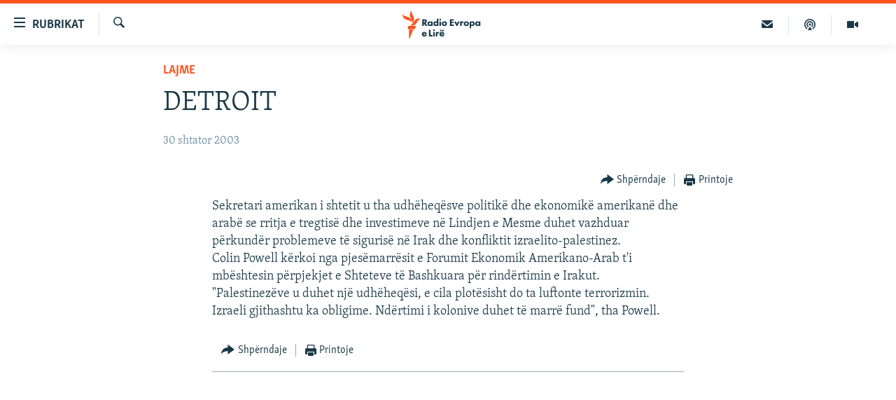

--- FILE ---
content_type: text/html; charset=utf-8
request_url: https://www.evropaelire.org/a/1029055.html
body_size: 11652
content:

<!DOCTYPE html>
<html lang="sq" dir="ltr" class="no-js">
<head>
        <link rel="stylesheet" href="/Content/responsive/RFE/sq-AL/RFE-sq-AL.css?&amp;av=0.0.0.0&amp;cb=372">
<script src="//tags.evropaelire.org/rferl-pangea/prod/utag.sync.js"></script><script type='text/javascript' src='https://www.youtube.com/iframe_api' async></script>            <link rel="manifest" href="/manifest.json">
    <script type="text/javascript">
        //a general 'js' detection, must be on top level in <head>, due to CSS performance
        document.documentElement.className = "js";
        var cacheBuster = "372";
        var appBaseUrl = "/";
        var imgEnhancerBreakpoints = [0, 144, 256, 408, 650, 1023, 1597];
        var isLoggingEnabled = false;
        var isPreviewPage = false;
        var isLivePreviewPage = false;

        if (!isPreviewPage) {
            window.RFE = window.RFE || {};
            window.RFE.cacheEnabledByParam = window.location.href.indexOf('nocache=1') === -1;

            const url = new URL(window.location.href);
            const params = new URLSearchParams(url.search);

            // Remove the 'nocache' parameter
            params.delete('nocache');

            // Update the URL without the 'nocache' parameter
            url.search = params.toString();
            window.history.replaceState(null, '', url.toString());
        } else {
            window.addEventListener('load', function() {
                const links = window.document.links;
                for (let i = 0; i < links.length; i++) {
                    links[i].href = '#';
                    links[i].target = '_self';
                }
             })
        }

        // Iframe & Embed detection
        var embedProperties = {};

        try {
            // Reliable way to check if we are in an iframe.
            var isIframe = window.self !== window.top;
            embedProperties.is_iframe = isIframe;

            if (!isIframe) {
                embedProperties.embed_context = "main";
            } else {
                // We are in an iframe. Let's try to access the parent.
                // This access will only fail with strict cross-origin (without document.domain).
                var parentLocation = window.top.location;

                // The access succeeded. Now we explicitly compare the hostname.
                if (window.location.hostname === parentLocation.hostname) {
                    embedProperties.embed_context = "embed_self";
                } else {
                    // Hostname is different (e.g. different subdomain with document.domain)
                    embedProperties.embed_context = "embed_cross";
                }

                // Since the access works, we can safely get the details.
                embedProperties.url_parent = parentLocation.href;
                embedProperties.title_parent = window.top.document.title;
            }
        } catch (err) {
            // We are in an iframe, and an error occurred, probably due to cross-origin restrictions.
            embedProperties.is_iframe = true;
            embedProperties.embed_context = "embed_cross";

            // We cannot access the properties of window.top.
            // `document.referrer` can sometimes provide the URL of the parent page.
            // It is not 100% reliable, but it is the best we can do in this situation.
            embedProperties.url_parent = document.referrer || null;
            embedProperties.title_parent = null; // We can't get to the title in a cross-origin scenario.
        }

var pwaEnabled = true;        var swCacheDisabled;
    </script>
    <meta charset="utf-8" />

            <title>DETROIT</title>
            <meta name="description" content="Sekretari amerikan i shtetit u tha udh&#xEB;heq&#xEB;sve politik&#xEB; dhe ekonomik&#xEB; amerikan&#xEB; dhe arab&#xEB; se rritja e tregtis&#xEB; dhe investimeve n&#xEB; Lindjen e Mesme duhet vazhduar p&#xEB;rkund&#xEB;r problemeve t&#xEB; siguris&#xEB; n&#xEB; Irak dhe konfliktit izraelito-palestinez.&#xD;&#xA;Colin Powell k&#xEB;rkoi nga pjes&#xEB;marr&#xEB;sit e Forumit Ekonomik..." />
                <meta name="keywords" content="Lajme" />
    <meta name="viewport" content="width=device-width, initial-scale=1.0" />


    <meta http-equiv="X-UA-Compatible" content="IE=edge" />

<meta name="robots" content="max-image-preview:large"><meta property="fb:pages" content="299620092248" />

        <link href="https://www.evropaelire.org/a/1029055.html" rel="canonical" />

        <meta name="apple-mobile-web-app-title" content="REL" />
        <meta name="apple-mobile-web-app-status-bar-style" content="black" />
            <meta name="apple-itunes-app" content="app-id=475986784, app-argument=//1029055.ltr" />
<meta content="DETROIT" property="og:title"></meta>
<meta content="Sekretari amerikan i shtetit u tha udh&#xEB;heq&#xEB;sve politik&#xEB; dhe ekonomik&#xEB; amerikan&#xEB; dhe arab&#xEB; se rritja e tregtis&#xEB; dhe investimeve n&#xEB; Lindjen e Mesme duhet vazhduar p&#xEB;rkund&#xEB;r problemeve t&#xEB; siguris&#xEB; n&#xEB; Irak dhe konfliktit izraelito-palestinez.&#xD;&#xA;Colin Powell k&#xEB;rkoi nga pjes&#xEB;marr&#xEB;sit e Forumit Ekonomik..." property="og:description"></meta>
<meta content="article" property="og:type"></meta>
<meta content="https://www.evropaelire.org/a/1029055.html" property="og:url"></meta>
<meta content="Radio Evropa e Lir&#xEB;" property="og:site_name"></meta>
<meta content="https://www.evropaelire.org/Content/responsive/RFE/sq-AL/img/top_logo_news.png" property="og:image"></meta>
<meta content="1200" property="og:image:width"></meta>
<meta content="675" property="og:image:height"></meta>
<meta content="site logo" property="og:image:alt"></meta>
<meta content="1129732217106170" property="fb:app_id"></meta>
<meta content="summary_large_image" name="twitter:card"></meta>
<meta content="@RFE_Kosova" name="twitter:site"></meta>
<meta content="https://www.evropaelire.org/Content/responsive/RFE/sq-AL/img/top_logo_news.png" name="twitter:image"></meta>
<meta content="DETROIT" name="twitter:title"></meta>
<meta content="Sekretari amerikan i shtetit u tha udh&#xEB;heq&#xEB;sve politik&#xEB; dhe ekonomik&#xEB; amerikan&#xEB; dhe arab&#xEB; se rritja e tregtis&#xEB; dhe investimeve n&#xEB; Lindjen e Mesme duhet vazhduar p&#xEB;rkund&#xEB;r problemeve t&#xEB; siguris&#xEB; n&#xEB; Irak dhe konfliktit izraelito-palestinez.&#xD;&#xA;Colin Powell k&#xEB;rkoi nga pjes&#xEB;marr&#xEB;sit e Forumit Ekonomik..." name="twitter:description"></meta>
                    <link rel="amphtml" href="https://www.evropaelire.org/amp/1029055.html" />
<script type="application/ld+json">{"articleSection":"Lajme","isAccessibleForFree":true,"headline":"DETROIT","inLanguage":"sq-AL","keywords":"Lajme","author":{"@type":"Person","name":"Radio Evropa e Lirë"},"datePublished":"2003-09-30 14:33:14Z","dateModified":"2008-02-21 08:43:08Z","publisher":{"logo":{"width":512,"height":220,"@type":"ImageObject","url":"https://www.evropaelire.org/Content/responsive/RFE/sq-AL/img/logo.png"},"@type":"NewsMediaOrganization","url":"https://www.evropaelire.org","sameAs":["https://www.facebook.com/evropaelire","https://twitter.com/evropaelire","https://www.youtube.com/user/RadioEvropaLire","https://www.instagram.com/radioevropaelire/","https://www.threads.net/@radioevropaelire "],"name":"Radio Evropa e Lirë","alternateName":""},"@context":"https://schema.org","@type":"NewsArticle","mainEntityOfPage":"https://www.evropaelire.org/a/1029055.html","url":"https://www.evropaelire.org/a/1029055.html","description":"Sekretari amerikan i shtetit u tha udhëheqësve politikë dhe ekonomikë amerikanë dhe arabë se rritja e tregtisë dhe investimeve në Lindjen e Mesme duhet vazhduar përkundër problemeve të sigurisë në Irak dhe konfliktit izraelito-palestinez.\r\nColin Powell kërkoi nga pjesëmarrësit e Forumit Ekonomik...","image":{"width":1080,"height":608,"@type":"ImageObject","url":"https://gdb.rferl.org/00000000-0000-0000-0000-000000000000_w1080_h608.gif"},"name":"DETROIT"}</script>
    <script src="/Scripts/responsive/infographics.bundle.min.js?&amp;av=0.0.0.0&amp;cb=372"></script>
        <script src="/Scripts/responsive/dollardom.min.js?&amp;av=0.0.0.0&amp;cb=372"></script>
        <script src="/Scripts/responsive/modules/commons.js?&amp;av=0.0.0.0&amp;cb=372"></script>
        <script src="/Scripts/responsive/modules/app_code.js?&amp;av=0.0.0.0&amp;cb=372"></script>

        <link rel="icon" type="image/svg+xml" href="/Content/responsive/RFE/img/webApp/favicon.svg" />
        <link rel="alternate icon" href="/Content/responsive/RFE/img/webApp/favicon.ico" />
            <link rel="mask-icon" color="#ea6903" href="/Content/responsive/RFE/img/webApp/favicon_safari.svg" />
        <link rel="apple-touch-icon" sizes="152x152" href="/Content/responsive/RFE/img/webApp/ico-152x152.png" />
        <link rel="apple-touch-icon" sizes="144x144" href="/Content/responsive/RFE/img/webApp/ico-144x144.png" />
        <link rel="apple-touch-icon" sizes="114x114" href="/Content/responsive/RFE/img/webApp/ico-114x114.png" />
        <link rel="apple-touch-icon" sizes="72x72" href="/Content/responsive/RFE/img/webApp/ico-72x72.png" />
        <link rel="apple-touch-icon-precomposed" href="/Content/responsive/RFE/img/webApp/ico-57x57.png" />
        <link rel="icon" sizes="192x192" href="/Content/responsive/RFE/img/webApp/ico-192x192.png" />
        <link rel="icon" sizes="128x128" href="/Content/responsive/RFE/img/webApp/ico-128x128.png" />
        <meta name="msapplication-TileColor" content="#ffffff" />
        <meta name="msapplication-TileImage" content="/Content/responsive/RFE/img/webApp/ico-144x144.png" />
                <link rel="preload" href="/Content/responsive/fonts/Skolar-Lt_Latin_v2.woff" type="font/woff" as="font" crossorigin="anonymous" />
    <link rel="alternate" type="application/rss+xml" title="RFE/RL - Top Stories [RSS]" href="/api/" />
    <link rel="sitemap" type="application/rss+xml" href="/sitemap.xml" />
    
    



        <script type="text/javascript" >
            var analyticsData = Object.assign(embedProperties, {url:"https://www.evropaelire.org/a/1029055.html",property_id:"416",article_uid:"1029055",page_title:"DETROIT",page_type:"article",content_type:"article",subcontent_type:"article",last_modified:"2008-02-21 08:43:08Z",pub_datetime:"2003-09-30 14:33:14Z",section:"lajme",english_section:"news",byline:"",categories:"news",domain:"www.evropaelire.org",language:"Albanian",language_service:"RFERL Balkans Kosovo Unit",platform:"web",copied:"no",copied_article:"",copied_title:"",runs_js:"Yes",cms_release:"8.45.0.0.372",enviro_type:"prod",slug:"",entity:"RFE",short_language_service:"KOS",platform_short:"W",page_name:"DETROIT"});
            // Push Analytics data as GTM message (without "event" attribute and before GTM initialization)
            window.dataLayer = window.dataLayer || [];
            window.dataLayer.push(analyticsData);
        </script>
        <script type="text/javascript" data-cookiecategory="analytics">
            var gtmEventObject = {event: 'page_meta_ready'};window.dataLayer = window.dataLayer || [];window.dataLayer.push(gtmEventObject);
            var renderGtm = "true";
            if (renderGtm === "true") {
                (function(w,d,s,l,i){w[l]=w[l]||[];w[l].push({'gtm.start':new Date().getTime(),event:'gtm.js'});var f=d.getElementsByTagName(s)[0],j=d.createElement(s),dl=l!='dataLayer'?'&l='+l:'';j.async=true;j.src='//www.googletagmanager.com/gtm.js?id='+i+dl;f.parentNode.insertBefore(j,f);})(window,document,'script','dataLayer','GTM-WXZBPZ');
            }
        </script>
</head>
<body class=" nav-no-loaded cc_theme pg-article pg-article--single-column print-lay-article use-sticky-share nojs-images ">
<noscript><iframe src="https://www.googletagmanager.com/ns.html?id=GTM-WXZBPZ" height="0" width="0" style="display:none;visibility:hidden"></iframe></noscript>        <!--Analytics tag js version start-->
            <script type="text/javascript" data-cookiecategory="analytics">
                var utag_data = Object.assign({}, analyticsData, {pub_year:"2003",pub_month:"09",pub_day:"30",pub_hour:"14",pub_weekday:"Tuesday"});
if(typeof(TealiumTagFrom)==='function' && typeof(TealiumTagSearchKeyword)==='function') {
var utag_from=TealiumTagFrom();var utag_searchKeyword=TealiumTagSearchKeyword();
if(utag_searchKeyword!=null && utag_searchKeyword!=='' && utag_data["search_keyword"]==null) utag_data["search_keyword"]=utag_searchKeyword;if(utag_from!=null && utag_from!=='') utag_data["from"]=TealiumTagFrom();}
                if(window.top!== window.self&&utag_data.page_type==="snippet"){utag_data.page_type = 'iframe';}
                try{if(window.top!==window.self&&window.self.location.hostname===window.top.location.hostname){utag_data.platform = 'self-embed';utag_data.platform_short = 'se';}}catch(e){if(window.top!==window.self&&window.self.location.search.includes("platformType=self-embed")){utag_data.platform = 'cross-promo';utag_data.platform_short = 'cp';}}
                (function(a,b,c,d){    a="https://tags.evropaelire.org/rferl-pangea/prod/utag.js";    b=document;c="script";d=b.createElement(c);d.src=a;d.type="text/java"+c;d.async=true;    a=b.getElementsByTagName(c)[0];a.parentNode.insertBefore(d,a);    })();
            </script>
        <!--Analytics tag js version end-->
<!-- Analytics tag management NoScript -->
<noscript>
<img style="position: absolute; border: none;" src="https://ssc.evropaelire.org/b/ss/bbgprod,bbgentityrferl/1/G.4--NS/722733429?pageName=rfe%3akos%3aw%3aarticle%3adetroit&amp;c6=detroit&amp;v36=8.45.0.0.372&amp;v6=D=c6&amp;g=https%3a%2f%2fwww.evropaelire.org%2fa%2f1029055.html&amp;c1=D=g&amp;v1=D=g&amp;events=event1,event52&amp;c16=rferl%20balkans%20kosovo%20unit&amp;v16=D=c16&amp;c5=news&amp;v5=D=c5&amp;ch=lajme&amp;c15=albanian&amp;v15=D=c15&amp;c4=article&amp;v4=D=c4&amp;c14=1029055&amp;v14=D=c14&amp;v20=no&amp;c17=web&amp;v17=D=c17&amp;mcorgid=518abc7455e462b97f000101%40adobeorg&amp;server=www.evropaelire.org&amp;pageType=D=c4&amp;ns=bbg&amp;v29=D=server&amp;v25=rfe&amp;v30=416&amp;v105=D=User-Agent " alt="analytics" width="1" height="1" /></noscript>
<!-- End of Analytics tag management NoScript -->


        <!--*** Accessibility links - For ScreenReaders only ***-->
        <section>
            <div class="sr-only">
                <h2>Nd&#xEB;rlidhjet</h2>
                <ul>
                    <li><a href="#content" data-disable-smooth-scroll="1">Kalo tek artikujt kryesor&#xEB;</a></li>
                    <li><a href="#navigation" data-disable-smooth-scroll="1">Kalo te faqja kryesore</a></li>
                    <li><a href="#txtHeaderSearch" data-disable-smooth-scroll="1">Kalo te k&#xEB;rkimi</a></li>
                </ul>
            </div>
        </section>
    




<div dir="ltr">
    <div id="page">
            <aside>

<div class="c-lightbox overlay-modal">
    <div class="c-lightbox__intro">
        <h2 class="c-lightbox__intro-title"></h2>
        <button class="btn btn--rounded c-lightbox__btn c-lightbox__intro-next" title="E ardhshmja">
            <span class="ico ico--rounded ico-chevron-forward"></span>
            <span class="sr-only">E ardhshmja</span>
        </button>
    </div>
    <div class="c-lightbox__nav">
        <button class="btn btn--rounded c-lightbox__btn c-lightbox__btn--close" title="Mbylle">
            <span class="ico ico--rounded ico-close"></span>
            <span class="sr-only">Mbylle</span>
        </button>
        <button class="btn btn--rounded c-lightbox__btn c-lightbox__btn--prev" title="E m&#xEB;parshme">
            <span class="ico ico--rounded ico-chevron-backward"></span>
            <span class="sr-only">E m&#xEB;parshme</span>
        </button>
        <button class="btn btn--rounded c-lightbox__btn c-lightbox__btn--next" title="E ardhshmja">
            <span class="ico ico--rounded ico-chevron-forward"></span>
            <span class="sr-only">E ardhshmja</span>
        </button>
    </div>
    <div class="c-lightbox__content-wrap">
        <figure class="c-lightbox__content">
            <span class="c-spinner c-spinner--lightbox">
                <img src="/Content/responsive/img/player-spinner.png"
                     alt="Ju lutem prisni"
                     title="Ju lutem prisni" />
            </span>
            <div class="c-lightbox__img">
                <div class="thumb">
                    <img src="" alt="" />
                </div>
            </div>
            <figcaption>
                <div class="c-lightbox__info c-lightbox__info--foot">
                    <span class="c-lightbox__counter"></span>
                    <span class="caption c-lightbox__caption"></span>
                </div>
            </figcaption>
        </figure>
    </div>
    <div class="hidden">
        <div class="content-advisory__box content-advisory__box--lightbox">
            <span class="content-advisory__box-text">Kujdes: P&#xEB;rmbajtja mund t&#xEB; jet&#xEB; shqet&#xEB;suese p&#xEB;r disa shikues!</span>
            <button class="btn btn--transparent content-advisory__box-btn m-t-md" value="text" type="button">
                <span class="btn__text">
                    Klikoni p&#xEB;r ta zbuluar
                </span>
            </button>
        </div>
    </div>
</div>

<div class="print-dialogue">
    <div class="container">
        <h3 class="print-dialogue__title section-head">Opsionet e printimit:</h3>
        <div class="print-dialogue__opts">
            <ul class="print-dialogue__opt-group">
                <li class="form__group form__group--checkbox">
                    <input class="form__check " id="checkboxImages" name="checkboxImages" type="checkbox" checked="checked" />
                    <label for="checkboxImages" class="form__label m-t-md">Fotografit&#xEB;</label>
                </li>
                <li class="form__group form__group--checkbox">
                    <input class="form__check " id="checkboxMultimedia" name="checkboxMultimedia" type="checkbox" checked="checked" />
                    <label for="checkboxMultimedia" class="form__label m-t-md">Multimedia</label>
                </li>
            </ul>
            <ul class="print-dialogue__opt-group">
                <li class="form__group form__group--checkbox">
                    <input class="form__check " id="checkboxEmbedded" name="checkboxEmbedded" type="checkbox" checked="checked" />
                    <label for="checkboxEmbedded" class="form__label m-t-md">P&#xEB;rmbajtja e bashk&#xEB;ngjitur</label>
                </li>
                <li class="form__group form__group--checkbox">
                    <input class="form__check " id="checkboxComments" name="checkboxComments" type="checkbox" />
                    <label for="checkboxComments" class="form__label m-t-md">Komentet</label>
                </li>
            </ul>
        </div>
        <div class="print-dialogue__buttons">
            <button class="btn  btn--secondary close-button" type="button" title="Anuloje">
                <span class="btn__text ">Anuloje</span>
            </button>
            <button class="btn  btn-cust-print m-l-sm" type="button" title="Printoje">
                <span class="btn__text ">Printoje</span>
            </button>
        </div>
    </div>
</div>                
<div class="ctc-message pos-fix">
    <div class="ctc-message__inner">Adresa u kopjua</div>
</div>
            </aside>

<div class="hdr-20 hdr-20--big">
    <div class="hdr-20__inner">
        <div class="hdr-20__max pos-rel">
            <div class="hdr-20__side hdr-20__side--primary d-flex">
                <label data-for="main-menu-ctrl" data-switcher-trigger="true" data-switch-target="main-menu-ctrl" class="burger hdr-trigger pos-rel trans-trigger" data-trans-evt="click" data-trans-id="menu">
                    <span class="ico ico-close hdr-trigger__ico hdr-trigger__ico--close burger__ico burger__ico--close"></span>
                    <span class="ico ico-menu hdr-trigger__ico hdr-trigger__ico--open burger__ico burger__ico--open"></span>
                        <span class="burger__label">Rubrikat</span>
                </label>
                <div class="menu-pnl pos-fix trans-target" data-switch-target="main-menu-ctrl" data-trans-id="menu">
                    <div class="menu-pnl__inner">
                        <nav class="main-nav menu-pnl__item menu-pnl__item--first">
                            <ul class="main-nav__list accordeon" data-analytics-tales="false" data-promo-name="link" data-location-name="nav,secnav">
                                

        <li class="main-nav__item">
            <a class="main-nav__item-name main-nav__item-name--link" href="/lajme" title="Lajme" data-item-name="news" >Lajme</a>
        </li>

        <li class="main-nav__item accordeon__item" data-switch-target="menu-item-1280">
            <label class="main-nav__item-name main-nav__item-name--label accordeon__control-label" data-switcher-trigger="true" data-for="menu-item-1280">
                Kosova
                <span class="ico ico-chevron-down main-nav__chev"></span>
            </label>
            <div class="main-nav__sub-list">
                
    <a class="main-nav__item-name main-nav__item-name--link main-nav__item-name--sub" href="/aktuale" title="Aktuale" data-item-name="aktuale" >Aktuale</a>

    <a class="main-nav__item-name main-nav__item-name--link main-nav__item-name--sub" href="/ekonomi" title="Ekonomi" data-item-name="Economy" >Ekonomi</a>

    <a class="main-nav__item-name main-nav__item-name--link main-nav__item-name--sub" href="/shendetesi" title="Sh&#xEB;ndet&#xEB;si" data-item-name="Health" >Sh&#xEB;ndet&#xEB;si</a>

            </div>
        </li>

        <li class="main-nav__item accordeon__item" data-switch-target="menu-item-3651">
            <label class="main-nav__item-name main-nav__item-name--label accordeon__control-label" data-switcher-trigger="true" data-for="menu-item-3651">
                Bota
                <span class="ico ico-chevron-down main-nav__chev"></span>
            </label>
            <div class="main-nav__sub-list">
                
    <a class="main-nav__item-name main-nav__item-name--link main-nav__item-name--sub" href="/rel-pertej-kosoves" title="REL p&#xEB;rtej Kosov&#xEB;s" data-item-name="RFE beyond Kosovo" >REL p&#xEB;rtej Kosov&#xEB;s</a>

    <a class="main-nav__item-name main-nav__item-name--link main-nav__item-name--sub" href="/rajoni" title="Rajoni" data-item-name="region" >Rajoni</a>

    <a class="main-nav__item-name main-nav__item-name--link main-nav__item-name--sub" href="/luftaneukraine" title="Lufta n&#xEB; Ukrain&#xEB;" data-item-name="war-in-ukraine" >Lufta n&#xEB; Ukrain&#xEB;</a>

    <a class="main-nav__item-name main-nav__item-name--link main-nav__item-name--sub" href="/lindja-mesme" title="Lindja e Mesme" data-item-name="middle-east" >Lindja e Mesme</a>

            </div>
        </li>

        <li class="main-nav__item accordeon__item" data-switch-target="menu-item-595">
            <label class="main-nav__item-name main-nav__item-name--label accordeon__control-label" data-switcher-trigger="true" data-for="menu-item-595">
                Multimedia
                <span class="ico ico-chevron-down main-nav__chev"></span>
            </label>
            <div class="main-nav__sub-list">
                
    <a class="main-nav__item-name main-nav__item-name--link main-nav__item-name--sub" href="/multimedia" title="- M&#xEB; t&#xEB; rejat" data-item-name="multimedia" >- M&#xEB; t&#xEB; rejat</a>

    <a class="main-nav__item-name main-nav__item-name--link main-nav__item-name--sub" href="/video" title="Video" data-item-name="video" >Video</a>

    <a class="main-nav__item-name main-nav__item-name--link main-nav__item-name--sub" href="/foto" title="Fotogaleri" data-item-name="photogallery" >Fotogaleri</a>

    <a class="main-nav__item-name main-nav__item-name--link main-nav__item-name--sub" href="/infografike" title="Infografika" data-item-name="infographics" >Infografika</a>

            </div>
        </li>

        <li class="main-nav__item">
            <a class="main-nav__item-name main-nav__item-name--link" href="/ne3minuta" title="N&#xEB; 3 minuta" data-item-name="in-3-minutes" >N&#xEB; 3 minuta</a>
        </li>

        <li class="main-nav__item">
            <a class="main-nav__item-name main-nav__item-name--link" href="/expose" title="Expos&#xE9;" data-item-name="expose-tv-show" >Expos&#xE9;</a>
        </li>

        <li class="main-nav__item">
            <a class="main-nav__item-name main-nav__item-name--link" href="/podkast-5pyetje" title="5 pyetje" data-item-name="podcast-5-pyetje" >5 pyetje</a>
        </li>

        <li class="main-nav__item">
            <a class="main-nav__item-name main-nav__item-name--link" href="/shpjegojme" title="Shpjegojm&#xEB;" data-item-name="explained" >Shpjegojm&#xEB;</a>
        </li>

        <li class="main-nav__item">
            <a class="main-nav__item-name main-nav__item-name--link" href="/intervista" title="Intervista" data-item-name="interview" >Intervista</a>
        </li>

        <li class="main-nav__item accordeon__item" data-switch-target="menu-item-3414">
            <label class="main-nav__item-name main-nav__item-name--label accordeon__control-label" data-switcher-trigger="true" data-for="menu-item-3414">
                Speciale
                <span class="ico ico-chevron-down main-nav__chev"></span>
            </label>
            <div class="main-nav__sub-list">
                
    <a class="main-nav__item-name main-nav__item-name--link main-nav__item-name--sub" href="/dhunandajgrave" title="Dhuna ndaj grave" data-item-name="tell-me" >Dhuna ndaj grave</a>

    <a class="main-nav__item-name main-nav__item-name--link main-nav__item-name--sub" href="/te-pagjeturit" title="Ankthi p&#xEB;r t&#xEB; pagjeturit" data-item-name="Searching for Kosovo's Missing" >Ankthi p&#xEB;r t&#xEB; pagjeturit</a>

    <a class="main-nav__item-name main-nav__item-name--link main-nav__item-name--sub" href="/perdhunimet-e-luftes" title="Vragat e p&#xEB;rdhunimeve t&#xEB; luft&#xEB;s" data-item-name="Wartime sexual violence" >Vragat e p&#xEB;rdhunimeve t&#xEB; luft&#xEB;s</a>

    <a class="main-nav__item-name main-nav__item-name--link main-nav__item-name--sub" href="/tejeshminoritet" title="T&#xEB; jesh minoritet n&#xEB; Kosov&#xEB;" data-item-name="minorities-kosovo" >T&#xEB; jesh minoritet n&#xEB; Kosov&#xEB;</a>

            </div>
        </li>

        <li class="main-nav__item accordeon__item" data-switch-target="menu-item-3652">
            <label class="main-nav__item-name main-nav__item-name--label accordeon__control-label" data-switcher-trigger="true" data-for="menu-item-3652">
                Arkiv
                <span class="ico ico-chevron-down main-nav__chev"></span>
            </label>
            <div class="main-nav__sub-list">
                
    <a class="main-nav__item-name main-nav__item-name--link main-nav__item-name--sub" href="/radio-arkiv" title="Radio" data-item-name="Radio programs" >Radio</a>

    <a class="main-nav__item-name main-nav__item-name--link main-nav__item-name--sub" href="/femina" title="F&#x113;mina" data-item-name="femina" >F&#x113;mina</a>

    <a class="main-nav__item-name main-nav__item-name--link main-nav__item-name--sub" href="/libertas" title="Libertas" data-item-name="Libertas podcast" >Libertas</a>

    <a class="main-nav__item-name main-nav__item-name--link main-nav__item-name--sub" href="/teflasim" title="T&#xEB; flasim" data-item-name="Let's talk" >T&#xEB; flasim</a>

    <a class="main-nav__item-name main-nav__item-name--link main-nav__item-name--sub" href="/hashtag" title="#Hashtag" data-item-name="hashtag" >#Hashtag</a>

    <a class="main-nav__item-name main-nav__item-name--link main-nav__item-name--sub" href="/iustitia" title="Iustitia" data-item-name="iustitia" >Iustitia</a>

            </div>
        </li>



                            </ul>
                        </nav>
                        




                        
                            <div class="menu-pnl__item menu-pnl__item--social">
                                    <h5 class="menu-pnl__sub-head">Na ndiqni</h5>

        <a href="https://www.facebook.com/evropaelire" title="Facebook" data-analytics-text="follow_on_facebook" class="btn btn--rounded btn--social-inverted menu-pnl__btn js-social-btn btn-facebook"  target="_blank" rel="noopener">
            <span class="ico ico-facebook-alt ico--rounded"></span>
        </a>


        <a href="https://twitter.com/evropaelire" title="X" data-analytics-text="follow_on_twitter" class="btn btn--rounded btn--social-inverted menu-pnl__btn js-social-btn btn-twitter"  target="_blank" rel="noopener">
            <span class="ico ico-twitter ico--rounded"></span>
        </a>


        <a href="https://www.youtube.com/user/RadioEvropaLire" title="YouTube" data-analytics-text="follow_on_youtube" class="btn btn--rounded btn--social-inverted menu-pnl__btn js-social-btn btn-youtube"  target="_blank" rel="noopener">
            <span class="ico ico-youtube ico--rounded"></span>
        </a>


        <a href="https://www.instagram.com/radioevropaelire/" title="Instagram" data-analytics-text="follow_on_instagram" class="btn btn--rounded btn--social-inverted menu-pnl__btn js-social-btn btn-instagram"  target="_blank" rel="noopener">
            <span class="ico ico-instagram ico--rounded"></span>
        </a>


        <a href="https://www.threads.net/@radioevropaelire " title="Threads" data-analytics-text="follow_on_threads" class="btn btn--rounded btn--social-inverted menu-pnl__btn js-social-btn btn-threads"  target="_blank" rel="noopener">
            <span class="ico ico-threads ico--rounded"></span>
        </a>


        <a href="https://www.evropaelire.org/viber" title="Viber" data-analytics-text="follow_on_viber" class="btn btn--rounded btn--social-inverted menu-pnl__btn js-social-btn btn-viber"  target="_blank" rel="noopener">
            <span class="ico ico-viber ico--rounded"></span>
        </a>

                            </div>
                            <div class="menu-pnl__item">
                                <a href="/navigation/allsites" class="menu-pnl__item-link">
                                    <span class="ico ico-languages "></span>
                                    Rajonet
                                </a>
                            </div>
                    </div>
                </div>
                <label data-for="top-search-ctrl" data-switcher-trigger="true" data-switch-target="top-search-ctrl" class="top-srch-trigger hdr-trigger">
                    <span class="ico ico-close hdr-trigger__ico hdr-trigger__ico--close top-srch-trigger__ico top-srch-trigger__ico--close"></span>
                    <span class="ico ico-search hdr-trigger__ico hdr-trigger__ico--open top-srch-trigger__ico top-srch-trigger__ico--open"></span>
                </label>
                <div class="srch-top srch-top--in-header" data-switch-target="top-search-ctrl">
                    <div class="container">
                        
<form action="/s" class="srch-top__form srch-top__form--in-header" id="form-topSearchHeader" method="get" role="search">    <label for="txtHeaderSearch" class="sr-only">K&#xEB;rko</label>
    <input type="text" id="txtHeaderSearch" name="k" placeholder="K&#xEB;rko" accesskey="s" value="" class="srch-top__input analyticstag-event" onkeydown="if (event.keyCode === 13) { FireAnalyticsTagEventOnSearch('search', $dom.get('#txtHeaderSearch')[0].value) }" />
    <button title="K&#xEB;rko" type="submit" class="btn btn--top-srch analyticstag-event" onclick="FireAnalyticsTagEventOnSearch('search', $dom.get('#txtHeaderSearch')[0].value) ">
        <span class="ico ico-search"></span>
    </button>
</form>
                    </div>
                </div>
                <a href="/" class="main-logo-link">
                    <img src="/Content/responsive/RFE/sq-AL/img/logo-compact.svg" class="main-logo main-logo--comp" alt="site logo">
                        <img src="/Content/responsive/RFE/sq-AL/img/logo.svg" class="main-logo main-logo--big" alt="site logo">
                </a>
            </div>
            <div class="hdr-20__side hdr-20__side--secondary d-flex">
                

    <a href=" https://www.evropaelire.org/multimedia" title="Multimedia" class="hdr-20__secondary-item" data-item-name="video">
        
    <span class="ico ico-video hdr-20__secondary-icon"></span>

    </a>

    <a href="https://www.evropaelire.org/podkast-5pyetje" title="Podkast " class="hdr-20__secondary-item" data-item-name="podcast">
        
    <span class="ico ico-podcast hdr-20__secondary-icon"></span>

    </a>

    <a href="/ne3minuta" title="N&#xCB; 3 MINUTA" class="hdr-20__secondary-item" data-item-name="newsletter">
        
    <span class="ico ico-email hdr-20__secondary-icon"></span>

    </a>

    <a href="/s" title="K&#xEB;rko" class="hdr-20__secondary-item hdr-20__secondary-item--search" data-item-name="search">
        
    <span class="ico ico-search hdr-20__secondary-icon hdr-20__secondary-icon--search"></span>

    </a>



                
                <div class="srch-bottom">
                    
<form action="/s" class="srch-bottom__form d-flex" id="form-bottomSearch" method="get" role="search">    <label for="txtSearch" class="sr-only">K&#xEB;rko</label>
    <input type="search" id="txtSearch" name="k" placeholder="K&#xEB;rko" accesskey="s" value="" class="srch-bottom__input analyticstag-event" onkeydown="if (event.keyCode === 13) { FireAnalyticsTagEventOnSearch('search', $dom.get('#txtSearch')[0].value) }" />
    <button title="K&#xEB;rko" type="submit" class="btn btn--bottom-srch analyticstag-event" onclick="FireAnalyticsTagEventOnSearch('search', $dom.get('#txtSearch')[0].value) ">
        <span class="ico ico-search"></span>
    </button>
</form>
                </div>
            </div>
            <img src="/Content/responsive/RFE/sq-AL/img/logo-print.gif" class="logo-print" loading="lazy" alt="site logo">
            <img src="/Content/responsive/RFE/sq-AL/img/logo-print_color.png" class="logo-print logo-print--color" loading="lazy" alt="site logo">
        </div>
    </div>
</div>
    <script>
        if (document.body.className.indexOf('pg-home') > -1) {
            var nav2In = document.querySelector('.hdr-20__inner');
            var nav2Sec = document.querySelector('.hdr-20__side--secondary');
            var secStyle = window.getComputedStyle(nav2Sec);
            if (nav2In && window.pageYOffset < 150 && secStyle['position'] !== 'fixed') {
                nav2In.classList.add('hdr-20__inner--big')
            }
        }
    </script>



<div class="c-hlights c-hlights--breaking c-hlights--no-item" data-hlight-display="mobile,desktop">
    <div class="c-hlights__wrap container p-0">
        <div class="c-hlights__nav">
            <a role="button" href="#" title="E m&#xEB;parshme">
                <span class="ico ico-chevron-backward m-0"></span>
                <span class="sr-only">E m&#xEB;parshme</span>
            </a>
            <a role="button" href="#" title="E ardhshmja">
                <span class="ico ico-chevron-forward m-0"></span>
                <span class="sr-only">E ardhshmja</span>
            </a>
        </div>
        <span class="c-hlights__label">
            <span class="">Lajmi i fundit</span>
            <span class="switcher-trigger">
                <label data-for="more-less-1" data-switcher-trigger="true" class="switcher-trigger__label switcher-trigger__label--more p-b-0" title="Shfaq m&#xEB; shum&#xEB;">
                    <span class="ico ico-chevron-down"></span>
                </label>
                <label data-for="more-less-1" data-switcher-trigger="true" class="switcher-trigger__label switcher-trigger__label--less p-b-0" title="Shfaq m&#xEB; pak">
                    <span class="ico ico-chevron-up"></span>
                </label>
            </span>
        </span>
        <ul class="c-hlights__items switcher-target" data-switch-target="more-less-1">
            
        </ul>
    </div>
</div>


        <div id="content">
            

    <main class="container">

    <div class="hdr-container">
        <div class="row">
            <div class="col-category col-xs-12 col-md-8 col-md-offset-2">


<div class="category js-category">
<a class="" href="/lajme">Lajme</a></div></div>
<div class="col-title col-xs-12 col-md-8 col-md-offset-2">

    <h1 class="title pg-title">
        DETROIT
    </h1>
</div>
<div class="col-publishing-details col-xs-12 col-md-8 col-md-offset-2">

<div class="publishing-details ">
        <div class="published">
            <span class="date" >
                    <time pubdate="pubdate" datetime="2003-09-30T16:33:14&#x2B;01:00">
                        30 shtator 2003
                    </time>
            </span>
        </div>
</div>


</div>
<div class="col-xs-12 col-md-8 col-md-offset-2">

<div class="col-article-tools pos-rel article-share">
        <div class="col-article-tools__end">
            
    <div class="share--box">
                <div class="sticky-share-container" style="display:none">
                    <div class="container">
                        <a href="https://www.evropaelire.org" id="logo-sticky-share">&nbsp;</a>
                        <div class="pg-title pg-title--sticky-share">
                            DETROIT
                        </div>
                        <div class="sticked-nav-actions">
                            <!--This part is for sticky navigation display-->
                            <p class="buttons link-content-sharing p-0 ">
                                <button class="btn btn--link btn-content-sharing p-t-0 " id="btnContentSharing" value="text" role="Button" type="" title="Opsionet">
                                    <span class="ico ico-share ico--l"></span>
                                    <span class="btn__text ">
                                        Shp&#xEB;rndaje
                                    </span>
                                </button>
                            </p>
                            <aside class="content-sharing js-content-sharing js-content-sharing--apply-sticky  content-sharing--sticky" role="complementary" 
                                   data-share-url="https://www.evropaelire.org/a/1029055.html" data-share-title="DETROIT" data-share-text="">
                                <div class="content-sharing__popover">
                                    <h6 class="content-sharing__title">Shp&#xEB;rndaje</h6>
                                    <button href="#close" id="btnCloseSharing" class="btn btn--text-like content-sharing__close-btn">
                                        <span class="ico ico-close ico--l"></span>
                                    </button>
            <ul class="content-sharing__list">
                    <li class="content-sharing__item">
                            <div class="ctc ">
                                <input type="text" class="ctc__input" readonly="readonly">
                                <a href="" js-href="https://www.evropaelire.org/a/1029055.html" class="content-sharing__link ctc__button">
                                    <span class="ico ico-copy-link ico--rounded ico--s"></span>
                                        <span class="content-sharing__link-text">Kopjoje adres&#xEB;n</span>
                                </a>
                            </div>
                    </li>
                    <li class="content-sharing__item">
        <a href="https://facebook.com/sharer.php?u=https%3a%2f%2fwww.evropaelire.org%2fa%2f1029055.html"
           data-analytics-text="share_on_facebook"
           title="Facebook" target="_blank"
           class="content-sharing__link  js-social-btn">
            <span class="ico ico-facebook ico--rounded ico--s"></span>
                <span class="content-sharing__link-text">Facebook</span>
        </a>
                    </li>
                    <li class="content-sharing__item">
        <a href="https://twitter.com/share?url=https%3a%2f%2fwww.evropaelire.org%2fa%2f1029055.html&amp;text=DETROIT"
           data-analytics-text="share_on_twitter"
           title="X (Twitter)" target="_blank"
           class="content-sharing__link  js-social-btn">
            <span class="ico ico-twitter ico--rounded ico--s"></span>
                <span class="content-sharing__link-text">X (Twitter)</span>
        </a>
                    </li>
                    <li class="content-sharing__item visible-xs-inline-block visible-sm-inline-block">
        <a href="viber://forward?text=https%3a%2f%2fwww.evropaelire.org%2fa%2f1029055.html"
           data-analytics-text="share_on_viber"
           title="Viber" target="_blank"
           class="content-sharing__link  js-social-btn">
            <span class="ico ico-viber ico--rounded ico--s"></span>
                <span class="content-sharing__link-text">Viber</span>
        </a>
                    </li>
                    <li class="content-sharing__item visible-xs-inline-block visible-sm-inline-block">
        <a href="whatsapp://send?text=https%3a%2f%2fwww.evropaelire.org%2fa%2f1029055.html"
           data-analytics-text="share_on_whatsapp"
           title="WhatsApp" target="_blank"
           class="content-sharing__link  js-social-btn">
            <span class="ico ico-whatsapp ico--rounded ico--s"></span>
                <span class="content-sharing__link-text">WhatsApp</span>
        </a>
                    </li>
                    <li class="content-sharing__item visible-md-inline-block visible-lg-inline-block">
        <a href="https://web.whatsapp.com/send?text=https%3a%2f%2fwww.evropaelire.org%2fa%2f1029055.html"
           data-analytics-text="share_on_whatsapp_desktop"
           title="WhatsApp" target="_blank"
           class="content-sharing__link  js-social-btn">
            <span class="ico ico-whatsapp ico--rounded ico--s"></span>
                <span class="content-sharing__link-text">WhatsApp</span>
        </a>
                    </li>
                    <li class="content-sharing__item">
        <a href="mailto:?body=https%3a%2f%2fwww.evropaelire.org%2fa%2f1029055.html&amp;subject=DETROIT"
           
           title="Email" 
           class="content-sharing__link ">
            <span class="ico ico-email ico--rounded ico--s"></span>
                <span class="content-sharing__link-text">Email</span>
        </a>
                    </li>

            </ul>
                                </div>
                            </aside>
                        </div>
                    </div>
                </div>
                <div class="links">
                        <p class="buttons link-content-sharing p-0 ">
                            <button class="btn btn--link btn-content-sharing p-t-0 " id="btnContentSharing" value="text" role="Button" type="" title="Opsionet">
                                <span class="ico ico-share ico--l"></span>
                                <span class="btn__text ">
                                    Shp&#xEB;rndaje
                                </span>
                            </button>
                        </p>
                        <aside class="content-sharing js-content-sharing " role="complementary" 
                               data-share-url="https://www.evropaelire.org/a/1029055.html" data-share-title="DETROIT" data-share-text="">
                            <div class="content-sharing__popover">
                                <h6 class="content-sharing__title">Shp&#xEB;rndaje</h6>
                                <button href="#close" id="btnCloseSharing" class="btn btn--text-like content-sharing__close-btn">
                                    <span class="ico ico-close ico--l"></span>
                                </button>
            <ul class="content-sharing__list">
                    <li class="content-sharing__item">
                            <div class="ctc ">
                                <input type="text" class="ctc__input" readonly="readonly">
                                <a href="" js-href="https://www.evropaelire.org/a/1029055.html" class="content-sharing__link ctc__button">
                                    <span class="ico ico-copy-link ico--rounded ico--l"></span>
                                        <span class="content-sharing__link-text">Kopjoje adres&#xEB;n</span>
                                </a>
                            </div>
                    </li>
                    <li class="content-sharing__item">
        <a href="https://facebook.com/sharer.php?u=https%3a%2f%2fwww.evropaelire.org%2fa%2f1029055.html"
           data-analytics-text="share_on_facebook"
           title="Facebook" target="_blank"
           class="content-sharing__link  js-social-btn">
            <span class="ico ico-facebook ico--rounded ico--l"></span>
                <span class="content-sharing__link-text">Facebook</span>
        </a>
                    </li>
                    <li class="content-sharing__item">
        <a href="https://twitter.com/share?url=https%3a%2f%2fwww.evropaelire.org%2fa%2f1029055.html&amp;text=DETROIT"
           data-analytics-text="share_on_twitter"
           title="X (Twitter)" target="_blank"
           class="content-sharing__link  js-social-btn">
            <span class="ico ico-twitter ico--rounded ico--l"></span>
                <span class="content-sharing__link-text">X (Twitter)</span>
        </a>
                    </li>
                    <li class="content-sharing__item visible-xs-inline-block visible-sm-inline-block">
        <a href="viber://forward?text=https%3a%2f%2fwww.evropaelire.org%2fa%2f1029055.html"
           data-analytics-text="share_on_viber"
           title="Viber" target="_blank"
           class="content-sharing__link  js-social-btn">
            <span class="ico ico-viber ico--rounded ico--l"></span>
                <span class="content-sharing__link-text">Viber</span>
        </a>
                    </li>
                    <li class="content-sharing__item visible-xs-inline-block visible-sm-inline-block">
        <a href="whatsapp://send?text=https%3a%2f%2fwww.evropaelire.org%2fa%2f1029055.html"
           data-analytics-text="share_on_whatsapp"
           title="WhatsApp" target="_blank"
           class="content-sharing__link  js-social-btn">
            <span class="ico ico-whatsapp ico--rounded ico--l"></span>
                <span class="content-sharing__link-text">WhatsApp</span>
        </a>
                    </li>
                    <li class="content-sharing__item visible-md-inline-block visible-lg-inline-block">
        <a href="https://web.whatsapp.com/send?text=https%3a%2f%2fwww.evropaelire.org%2fa%2f1029055.html"
           data-analytics-text="share_on_whatsapp_desktop"
           title="WhatsApp" target="_blank"
           class="content-sharing__link  js-social-btn">
            <span class="ico ico-whatsapp ico--rounded ico--l"></span>
                <span class="content-sharing__link-text">WhatsApp</span>
        </a>
                    </li>
                    <li class="content-sharing__item">
        <a href="mailto:?body=https%3a%2f%2fwww.evropaelire.org%2fa%2f1029055.html&amp;subject=DETROIT"
           
           title="Email" 
           class="content-sharing__link ">
            <span class="ico ico-email ico--rounded ico--l"></span>
                <span class="content-sharing__link-text">Email</span>
        </a>
                    </li>

            </ul>
                            </div>
                        </aside>
                    
<p class="link-print hidden-xs buttons p-0">
    <button class="btn btn--link btn-print p-t-0" onclick="if (typeof FireAnalyticsTagEvent === 'function') {FireAnalyticsTagEvent({ on_page_event: 'print_story' });}return false" title="(CTRL&#x2B;P)">
        <span class="ico ico-print"></span>
        <span class="btn__text">Printoje</span>
    </button>
</p>
                </div>
    </div>


        </div>
</div></div>

        </div>
    </div>

<div class="body-container">
    <div class="row">
        <div class="col-xs-12 col-sm-12 col-md-10 col-md-offset-1">
            <div class="row">
                <div class="col-xs-12 col-sm-12 col-md-8 col-lg-8 col-md-offset-2">
                    <div id="article-content" class="content-floated-wrap fb-quotable">

    <div class="wsw">

Sekretari amerikan i shtetit u tha udhëheqësve politikë dhe ekonomikë amerikanë dhe arabë se rritja e tregtisë dhe investimeve në Lindjen e Mesme duhet vazhduar përkundër problemeve të sigurisë në Irak dhe konfliktit izraelito-palestinez.<br />Colin Powell kërkoi nga pjesëmarrësit e Forumit Ekonomik Amerikano-Arab t'i mbështesin përpjekjet e Shteteve të Bashkuara për rindërtimin e Irakut.<br />&quot;Palestinezëve u duhet një udhëheqësi, e cila plotësisht do ta luftonte terrorizmin. Izraeli gjithashtu ka obligime. Ndërtimi i kolonive duhet të marrë fund&quot;, tha Powell.
    </div>

                            <div class="footer-toolbar">
                            
    <div class="share--box">
                <div class="sticky-share-container" style="display:none">
                    <div class="container">
                        <a href="https://www.evropaelire.org" id="logo-sticky-share">&nbsp;</a>
                        <div class="pg-title pg-title--sticky-share">
                            DETROIT
                        </div>
                        <div class="sticked-nav-actions">
                            <!--This part is for sticky navigation display-->
                            <p class="buttons link-content-sharing p-0 ">
                                <button class="btn btn--link btn-content-sharing p-t-0 " id="btnContentSharing" value="text" role="Button" type="" title="Opsionet">
                                    <span class="ico ico-share ico--l"></span>
                                    <span class="btn__text ">
                                        Shp&#xEB;rndaje
                                    </span>
                                </button>
                            </p>
                            <aside class="content-sharing js-content-sharing js-content-sharing--apply-sticky  content-sharing--sticky" role="complementary" 
                                   data-share-url="https://www.evropaelire.org/a/1029055.html" data-share-title="DETROIT" data-share-text="">
                                <div class="content-sharing__popover">
                                    <h6 class="content-sharing__title">Shp&#xEB;rndaje</h6>
                                    <button href="#close" id="btnCloseSharing" class="btn btn--text-like content-sharing__close-btn">
                                        <span class="ico ico-close ico--l"></span>
                                    </button>
            <ul class="content-sharing__list">
                    <li class="content-sharing__item">
                            <div class="ctc ">
                                <input type="text" class="ctc__input" readonly="readonly">
                                <a href="" js-href="https://www.evropaelire.org/a/1029055.html" class="content-sharing__link ctc__button">
                                    <span class="ico ico-copy-link ico--rounded ico--s"></span>
                                        <span class="content-sharing__link-text">Kopjoje adres&#xEB;n</span>
                                </a>
                            </div>
                    </li>
                    <li class="content-sharing__item">
        <a href="https://facebook.com/sharer.php?u=https%3a%2f%2fwww.evropaelire.org%2fa%2f1029055.html"
           data-analytics-text="share_on_facebook"
           title="Facebook" target="_blank"
           class="content-sharing__link  js-social-btn">
            <span class="ico ico-facebook ico--rounded ico--s"></span>
                <span class="content-sharing__link-text">Facebook</span>
        </a>
                    </li>
                    <li class="content-sharing__item">
        <a href="https://twitter.com/share?url=https%3a%2f%2fwww.evropaelire.org%2fa%2f1029055.html&amp;text=DETROIT"
           data-analytics-text="share_on_twitter"
           title="X (Twitter)" target="_blank"
           class="content-sharing__link  js-social-btn">
            <span class="ico ico-twitter ico--rounded ico--s"></span>
                <span class="content-sharing__link-text">X (Twitter)</span>
        </a>
                    </li>
                    <li class="content-sharing__item visible-xs-inline-block visible-sm-inline-block">
        <a href="viber://forward?text=https%3a%2f%2fwww.evropaelire.org%2fa%2f1029055.html"
           data-analytics-text="share_on_viber"
           title="Viber" target="_blank"
           class="content-sharing__link  js-social-btn">
            <span class="ico ico-viber ico--rounded ico--s"></span>
                <span class="content-sharing__link-text">Viber</span>
        </a>
                    </li>
                    <li class="content-sharing__item visible-xs-inline-block visible-sm-inline-block">
        <a href="whatsapp://send?text=https%3a%2f%2fwww.evropaelire.org%2fa%2f1029055.html"
           data-analytics-text="share_on_whatsapp"
           title="WhatsApp" target="_blank"
           class="content-sharing__link  js-social-btn">
            <span class="ico ico-whatsapp ico--rounded ico--s"></span>
                <span class="content-sharing__link-text">WhatsApp</span>
        </a>
                    </li>
                    <li class="content-sharing__item visible-md-inline-block visible-lg-inline-block">
        <a href="https://web.whatsapp.com/send?text=https%3a%2f%2fwww.evropaelire.org%2fa%2f1029055.html"
           data-analytics-text="share_on_whatsapp_desktop"
           title="WhatsApp" target="_blank"
           class="content-sharing__link  js-social-btn">
            <span class="ico ico-whatsapp ico--rounded ico--s"></span>
                <span class="content-sharing__link-text">WhatsApp</span>
        </a>
                    </li>
                    <li class="content-sharing__item">
        <a href="mailto:?body=https%3a%2f%2fwww.evropaelire.org%2fa%2f1029055.html&amp;subject=DETROIT"
           
           title="Email" 
           class="content-sharing__link ">
            <span class="ico ico-email ico--rounded ico--s"></span>
                <span class="content-sharing__link-text">Email</span>
        </a>
                    </li>

            </ul>
                                </div>
                            </aside>
                        </div>
                    </div>
                </div>
                <div class="links">
                        <p class="buttons link-content-sharing p-0 ">
                            <button class="btn btn--link btn-content-sharing p-t-0 " id="btnContentSharing" value="text" role="Button" type="" title="Opsionet">
                                <span class="ico ico-share ico--l"></span>
                                <span class="btn__text ">
                                    Shp&#xEB;rndaje
                                </span>
                            </button>
                        </p>
                        <aside class="content-sharing js-content-sharing " role="complementary" 
                               data-share-url="https://www.evropaelire.org/a/1029055.html" data-share-title="DETROIT" data-share-text="">
                            <div class="content-sharing__popover">
                                <h6 class="content-sharing__title">Shp&#xEB;rndaje</h6>
                                <button href="#close" id="btnCloseSharing" class="btn btn--text-like content-sharing__close-btn">
                                    <span class="ico ico-close ico--l"></span>
                                </button>
            <ul class="content-sharing__list">
                    <li class="content-sharing__item">
                            <div class="ctc ">
                                <input type="text" class="ctc__input" readonly="readonly">
                                <a href="" js-href="https://www.evropaelire.org/a/1029055.html" class="content-sharing__link ctc__button">
                                    <span class="ico ico-copy-link ico--rounded ico--l"></span>
                                        <span class="content-sharing__link-text">Kopjoje adres&#xEB;n</span>
                                </a>
                            </div>
                    </li>
                    <li class="content-sharing__item">
        <a href="https://facebook.com/sharer.php?u=https%3a%2f%2fwww.evropaelire.org%2fa%2f1029055.html"
           data-analytics-text="share_on_facebook"
           title="Facebook" target="_blank"
           class="content-sharing__link  js-social-btn">
            <span class="ico ico-facebook ico--rounded ico--l"></span>
                <span class="content-sharing__link-text">Facebook</span>
        </a>
                    </li>
                    <li class="content-sharing__item">
        <a href="https://twitter.com/share?url=https%3a%2f%2fwww.evropaelire.org%2fa%2f1029055.html&amp;text=DETROIT"
           data-analytics-text="share_on_twitter"
           title="X (Twitter)" target="_blank"
           class="content-sharing__link  js-social-btn">
            <span class="ico ico-twitter ico--rounded ico--l"></span>
                <span class="content-sharing__link-text">X (Twitter)</span>
        </a>
                    </li>
                    <li class="content-sharing__item visible-xs-inline-block visible-sm-inline-block">
        <a href="viber://forward?text=https%3a%2f%2fwww.evropaelire.org%2fa%2f1029055.html"
           data-analytics-text="share_on_viber"
           title="Viber" target="_blank"
           class="content-sharing__link  js-social-btn">
            <span class="ico ico-viber ico--rounded ico--l"></span>
                <span class="content-sharing__link-text">Viber</span>
        </a>
                    </li>
                    <li class="content-sharing__item visible-xs-inline-block visible-sm-inline-block">
        <a href="whatsapp://send?text=https%3a%2f%2fwww.evropaelire.org%2fa%2f1029055.html"
           data-analytics-text="share_on_whatsapp"
           title="WhatsApp" target="_blank"
           class="content-sharing__link  js-social-btn">
            <span class="ico ico-whatsapp ico--rounded ico--l"></span>
                <span class="content-sharing__link-text">WhatsApp</span>
        </a>
                    </li>
                    <li class="content-sharing__item visible-md-inline-block visible-lg-inline-block">
        <a href="https://web.whatsapp.com/send?text=https%3a%2f%2fwww.evropaelire.org%2fa%2f1029055.html"
           data-analytics-text="share_on_whatsapp_desktop"
           title="WhatsApp" target="_blank"
           class="content-sharing__link  js-social-btn">
            <span class="ico ico-whatsapp ico--rounded ico--l"></span>
                <span class="content-sharing__link-text">WhatsApp</span>
        </a>
                    </li>
                    <li class="content-sharing__item">
        <a href="mailto:?body=https%3a%2f%2fwww.evropaelire.org%2fa%2f1029055.html&amp;subject=DETROIT"
           
           title="Email" 
           class="content-sharing__link ">
            <span class="ico ico-email ico--rounded ico--l"></span>
                <span class="content-sharing__link-text">Email</span>
        </a>
                    </li>

            </ul>
                            </div>
                        </aside>
                    
<p class="link-print hidden-xs buttons p-0">
    <button class="btn btn--link btn-print p-t-0" onclick="if (typeof FireAnalyticsTagEvent === 'function') {FireAnalyticsTagEvent({ on_page_event: 'print_story' });}return false" title="(CTRL&#x2B;P)">
        <span class="ico ico-print"></span>
        <span class="btn__text">Printoje</span>
    </button>
</p>
                </div>
    </div>


                            </div>


                        

                    </div>
                </div>
            </div>
        </div>
    </div>
</div>    </main>

<a class="btn pos-abs p-0 lazy-scroll-load" data-ajax="true" data-ajax-cache="true" data-ajax-mode="replace" data-ajax-update="#ymla-section" data-ajax-url="/part/section/5/8208" href="/p/8208.html" loadonce="true" title="M&#xEB; shum&#xEB;">&#x200B;</a>

<div id="ymla-section" class="clear ymla-section"></div>



        </div>


<footer role="contentinfo">
    <div id="foot" class="foot">
        <div class="container">
                <div class="foot-nav collapsed" id="foot-nav">
                    <div class="menu">
                        <ul class="items">
                                <li class="socials block-socials">
                                        <span class="handler" id="socials-handler">
                                            Na ndiqni
                                        </span>
                                    <div class="inner">
                                        <ul class="subitems follow">
                                            
    <li>
        <a href="https://www.facebook.com/evropaelire" title="Facebook" data-analytics-text="follow_on_facebook" class="btn btn--rounded js-social-btn btn-facebook"  target="_blank" rel="noopener">
            <span class="ico ico-facebook-alt ico--rounded"></span>
        </a>
    </li>


    <li>
        <a href="https://twitter.com/evropaelire" title="X" data-analytics-text="follow_on_twitter" class="btn btn--rounded js-social-btn btn-twitter"  target="_blank" rel="noopener">
            <span class="ico ico-twitter ico--rounded"></span>
        </a>
    </li>


    <li>
        <a href="https://www.youtube.com/user/RadioEvropaLire" title="YouTube" data-analytics-text="follow_on_youtube" class="btn btn--rounded js-social-btn btn-youtube"  target="_blank" rel="noopener">
            <span class="ico ico-youtube ico--rounded"></span>
        </a>
    </li>


    <li>
        <a href="https://www.instagram.com/radioevropaelire/" title="Instagram" data-analytics-text="follow_on_instagram" class="btn btn--rounded js-social-btn btn-instagram"  target="_blank" rel="noopener">
            <span class="ico ico-instagram ico--rounded"></span>
        </a>
    </li>


    <li>
        <a href="https://www.threads.net/@radioevropaelire " title="Threads" data-analytics-text="follow_on_threads" class="btn btn--rounded js-social-btn btn-threads"  target="_blank" rel="noopener">
            <span class="ico ico-threads ico--rounded"></span>
        </a>
    </li>


    <li>
        <a href="https://www.evropaelire.org/viber" title="Viber" data-analytics-text="follow_on_viber" class="btn btn--rounded js-social-btn btn-viber"  target="_blank" rel="noopener">
            <span class="ico ico-viber ico--rounded"></span>
        </a>
    </li>


    <li>
        <a href="/rssfeeds" title="RSS" data-analytics-text="follow_on_rss" class="btn btn--rounded js-social-btn btn-rss" >
            <span class="ico ico-rss ico--rounded"></span>
        </a>
    </li>


    <li>
        <a href="/podcasts" title="Podkast" data-analytics-text="follow_on_podcast" class="btn btn--rounded js-social-btn btn-podcast" >
            <span class="ico ico-podcast ico--rounded"></span>
        </a>
    </li>


                                        </ul>
                                    </div>
                                </li>

    <li class="block-primary collapsed collapsible item">
            <span class="handler">
                Informacione
                <span title="close tab" class="ico ico-chevron-up"></span>
                <span title="open tab" class="ico ico-chevron-down"></span>
                <span title="add" class="ico ico-plus"></span>
                <span title="remove" class="ico ico-minus"></span>
            </span>
            <div class="inner">
                <ul class="subitems">
                    
    <li class="subitem">
        <a class="handler" href="/rrethnesh" title="Rreth nesh" >Rreth nesh</a>
    </li>

    <li class="subitem">
        <a class="handler" href="/kontakt" title="Na kontaktoni" >Na kontaktoni</a>
    </li>

    <li class="subitem">
        <a class="handler" href="/permbajtja" title="P&#xEB;rdorimi i p&#xEB;rmbajtjes son&#xEB;" >P&#xEB;rdorimi i p&#xEB;rmbajtjes son&#xEB;</a>
    </li>

                </ul>
            </div>
    </li>

    <li class="block-primary collapsed collapsible item">
            <span class="handler">
                Partner&#xEB;t
                <span title="close tab" class="ico ico-chevron-up"></span>
                <span title="open tab" class="ico ico-chevron-down"></span>
                <span title="add" class="ico ico-plus"></span>
                <span title="remove" class="ico ico-minus"></span>
            </span>
            <div class="inner">
                <ul class="subitems">
                    
    <li class="subitem">
        <a class="handler" href="http://www.shkabaj.net/" title="shkabaj.net" target="_blank" rel="noopener">shkabaj.net</a>
    </li>

    <li class="subitem">
        <a class="handler" href="https://rtv21.tv/" title="RTV21" target="_blank" rel="noopener">RTV21</a>
    </li>

                </ul>
            </div>
    </li>
                        </ul>
                    </div>
                </div>
            <div class="foot__item foot__item--copyrights">
                <p class="copyright">Radio Evropa e Lirë © 2026 RFE/RL, Inc. Të gjitha të drejtat janë të rezervuara.</p>
            </div>
        </div>
    </div>
</footer>

    </div>
</div>

<script src="https://cdn.onesignal.com/sdks/web/v16/OneSignalSDK.page.js" defer></script>

<script>

if (!isPreviewPage) {

  window.OneSignalDeferred = window.OneSignalDeferred || [];

  OneSignalDeferred.push(function(OneSignal) {

    OneSignal.init({

      appId: "90eaf01b-3486-4d76-9f50-7972e0f14c7a",

    });

  });

}

</script>        <script defer src="/Scripts/responsive/serviceWorkerInstall.js?cb=372"></script>
    <script type="text/javascript">

        // opera mini - disable ico font
        if (navigator.userAgent.match(/Opera Mini/i)) {
            document.getElementsByTagName("body")[0].className += " can-not-ff";
        }

        // mobile browsers test
        if (typeof RFE !== 'undefined' && RFE.isMobile) {
            if (RFE.isMobile.any()) {
                document.getElementsByTagName("body")[0].className += " is-mobile";
            }
            else {
                document.getElementsByTagName("body")[0].className += " is-not-mobile";
            }
        }
    </script>
    <script src="/conf.js?x=372" type="text/javascript"></script>
        <div class="responsive-indicator">
            <div class="visible-xs-block">XS</div>
            <div class="visible-sm-block">SM</div>
            <div class="visible-md-block">MD</div>
            <div class="visible-lg-block">LG</div>
        </div>
        <script type="text/javascript">
            var bar_data = {
  "apiId": "1029055",
  "apiType": "1",
  "isEmbedded": "0",
  "culture": "sq-AL",
  "cookieName": "cmsLoggedIn",
  "cookieDomain": "www.evropaelire.org"
};
        </script>
    
    



    <div id="scriptLoaderTarget" style="display:none;contain:strict;"></div>

</body>
</html>

